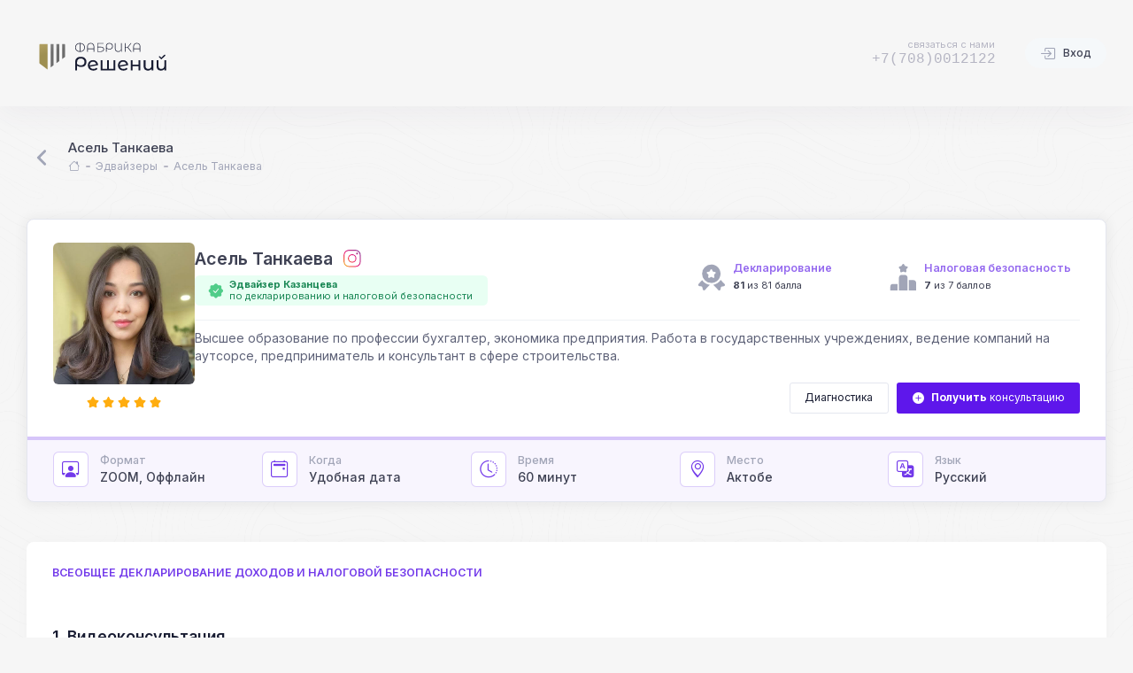

--- FILE ---
content_type: text/html; charset=UTF-8
request_url: https://onask.org/adviser/tankaeva/
body_size: 22140
content:
<!doctype html>
<!-- (c) Pavel Rozinkin | https://dwc.kz/ -->
<html xml:lang="ru" lang="ru" prefix="og: https://ogp.me/ns#">
	<head>
        <meta charset="UTF-8" />

        <meta property="og:locale" content="ru_KZ" />
        <meta property="og:title" content="Асель Танкаева — эдвайзер Казанцева по декларированию" />
        <meta property="og:site_name" content="Фабрика Решений" />
        <meta property="og:url" content="https://onask.org" />
        <meta property="og:type" content="website" />
        <meta property="og:keywords" content="Бухгалтерский учёт, Финансы, Инвестиции, Бизнес" />
        <meta property="og:description" content="Высшее образование по профессии бухгалтер, экономика предприятия. Работа в государственных учреждениях, ведение компаний на аутсорсе, предприниматель и консультант в сфере строительства." />
        <meta property="og:image" content="/upload/iblock/df9/0t7x99muy2ldwuyjgj9s5hg8txcfb4tf.jpeg" />
        <meta property="og:image:type" content="image/png" />
        <meta property="og:image:width" content="275" />
        <meta property="og:image:height" content="275" />

        <meta name="theme-color" media="(prefers-color-scheme: light)" content="light">
        <meta name="viewport" content="width=device-width, initial-scale=1, viewport-fit=cover, maximum-scale=1, user-scalable=0">
        <title>Асель Танкаева</title>

        <meta name="author" content="Pavel Rozinkin, https://dwc.kz">

        <!--begin:PWA -->
        <link rel="manifest" href="/manifest.json">

        <meta name="theme-color" content="#5E17EB">

        <!-- Add to homescreen for Chrome on Android. Fallback for manifest.json -->
        <meta name="mobile-web-app-capable" content="yes">
        <meta name="application-name" lang="ru" content="Фабрика Решений">
        <meta name="application-name" lang="en" content="Solution Factory">

        <!-- Add to homescreen for Safari on iOS -->
        <meta name="apple-touch-fullscreen" content="yes">
        <meta name="apple-mobile-web-app-capable" content="yes">
        <meta name="apple-mobile-web-app-status-bar-style" content="default">
        <meta name="apple-mobile-web-app-title" content="Фабрика решений">
        <meta name="apple-mobile-web-app-status-bar-style" content="black">

        <link rel="apple-touch-startup-image" href="[data-uri]">

        <!-- Homescreen icons -->
        <link rel="shortcut icon" href="/favicon.ico">
        <link rel="icon" type="image/png" sizes="32x32" href="/images/ico/32x32.png">
        <link rel="icon" type="image/png" sizes="16x16" href="/images/ico/16x16.png">
        <link rel="apple-touch-icon" sizes="180x180" href="/images/ico/apple-touch-icon.png">
        <link rel="mask-icon" href="/images/ico/factory/safari-pinned-tab.svg" color="#ffffff">
        <meta name="msapplication-TileColor" content="#5E17EB">

        <!-- Performance tip: hint to the browser to start the handshake for the fonts site -->
        <link rel="preconnect" href="https://fonts.googleapis.com">
        <link rel="preconnect" href="https://fonts.gstatic.com/" crossorigin>

        <!--
        <link rel="apple-touch-startup-image" href="data:," media="(device-width: 375px) and (device-height: 812px) and (-webkit-device-pixel-ratio: 3)" />
        -->

        <meta http-equiv="Content-Type" content="text/html; charset=UTF-8" />
<meta name="robots" content="index, follow" />
<meta name="keywords" content="Бухгалтерский учёт, Финансы, Инвестиции, Бизнес" />
<meta name="description" content="Высшее образование по профессии бухгалтер, экономика предприятия. Работа в государственных учреждениях, ведение компаний на аутсорсе, предприниматель и консультант в сфере строительства." />
<script type="text/javascript" data-skip-moving="true">(function(w, d, n) {var cl = "bx-core";var ht = d.documentElement;var htc = ht ? ht.className : undefined;if (htc === undefined || htc.indexOf(cl) !== -1){return;}var ua = n.userAgent;if (/(iPad;)|(iPhone;)/i.test(ua)){cl += " bx-ios";}else if (/Windows/i.test(ua)){cl += ' bx-win';}else if (/Macintosh/i.test(ua)){cl += " bx-mac";}else if (/Linux/i.test(ua) && !/Android/i.test(ua)){cl += " bx-linux";}else if (/Android/i.test(ua)){cl += " bx-android";}cl += (/(ipad|iphone|android|mobile|touch)/i.test(ua) ? " bx-touch" : " bx-no-touch");cl += w.devicePixelRatio && w.devicePixelRatio >= 2? " bx-retina": " bx-no-retina";var ieVersion = -1;if (/AppleWebKit/.test(ua)){cl += " bx-chrome";}else if (/Opera/.test(ua)){cl += " bx-opera";}else if (/Firefox/.test(ua)){cl += " bx-firefox";}ht.className = htc ? htc + " " + cl : cl;})(window, document, navigator);</script>


<link href="https://cdn.jsdelivr.net/npm/bootstrap-icons@1.8.3/font/bootstrap-icons.css" type="text/css"  rel="stylesheet" />
<link href="/bitrix/cache/css/s2/onask/page_239cdf1f7c9e2e3a642b11b1d07e31be/page_239cdf1f7c9e2e3a642b11b1d07e31be_v1.css?17210452831271" type="text/css"  rel="stylesheet" />
<link href="/bitrix/cache/css/s2/onask/template_5522ac1868bbb741e2a052e12c858ca6/template_5522ac1868bbb741e2a052e12c858ca6_v1.css?17210444571831501" type="text/css"  data-template-style="true" rel="stylesheet" />







<link rel="stylesheet" href="https://fonts.googleapis.com/css2?family=Montserrat+Alternates:wght@300;500&display=swap" />
<link rel="stylesheet" href="https://fonts.googleapis.com/css?family=Inter:200,300,400,450,500,600,700&display=swap" />

<!--'start_frame_cache_TVwM3R'--><!-- Bitrix24.LiveChat external config -->
<!-- /Bitrix24.LiveChat external config -->
<!--'end_frame_cache_TVwM3R'-->



        <!-- Google Tag Manager -->
                <!-- End Google Tag Manager -->
	</head>
	<body class="app-default" id="fh_app_body">
        <!-- Google Tag Manager (noscript) -->
        <noscript><iframe src="https://www.googletagmanager.com/ns.html?id=GTM-KD6FX68" height="0" width="0" style="display:none;visibility:hidden"></iframe></noscript>
        <!-- End Google Tag Manager (noscript) -->
        
        <!--begin::App-->
        <div class="d-flex flex-column flex-root app-root" id="fh_app_root">
            <!--begin::Page-->
			<div class="app-page flex-column flex-column-fluid" id="fh_app_page">
				<!--begin::Header-->
				<header class="app-header" data-fh-sticky="true" data-fh-sticky-activate="true" data-fh-sticky-name="app-header-sticky" data-fh-sticky-animation="false" data-fh-sticky-offset="{default: '150px', lg: '225px'}" id="fh_app_header">
					<!--begin::Header container-->
					<div class="app-container container-xxl d-flex align-items-stretch justify-content-between" id="fh_app_header_container">
                        <!--begin::Logo wrapper-->
                        <div class="d-flex align-items-center flex-grow-1 flex-lg-grow-0 w-lg-225px me-5">
                            <!--begin::Logo wrapper-->
                            <div class="d-flex align-items-center">
                                <!--begin::Logo image-->
                                <svg viewBox="0 0 156 53" fill="none" xmlns="http://www.w3.org/2000/svg" class="app-sidebar-logo-default h-45px h-lg-55px">
    <g class="brand-text">
        <path d="M22.944 16.074H14.65C14.291 16.074 14 16.365 14 16.724V36.7144C14 37.0289 14.148 37.3251 14.3994 37.514L22.943 43.931V16.074H22.944Z" fill="url(#lGradient-g)" class="lis"/>
        <path d="M38.6613 32.474L41.4482 30.4435C41.7065 30.2553 41.8593 29.9549 41.8593 29.6353V16.723C41.8593 16.364 41.5683 16.073 41.2093 16.073H38.6623V32.473L38.6613 32.474ZM35.5313 34.756V16.074H32.4013V37.037L35.5313 34.756ZM26.1973 16.074H29.4493V39.19L27.6743 40.484L26.1973 41.56V16.074Z" fill="url(#lGradient-s)"  class="lie"/>
        <path d="M58.1698 15C59.1928 15 60.1077 15.208 60.9137 15.625C61.7287 16.041 62.3638 16.616 62.8158 17.35C63.2688 18.083 63.4958 18.907 63.4958 19.821C63.4958 20.736 63.2688 21.56 62.8158 22.293C62.3628 23.027 61.7287 23.602 60.9137 24.018C60.1077 24.435 59.1938 24.643 58.1698 24.643C57.1468 24.643 56.2268 24.435 55.4118 24.018C54.6352 23.6284 53.9817 23.0313 53.5238 22.293C53.0708 21.56 52.8438 20.736 52.8438 19.821C52.8438 18.907 53.0708 18.083 53.5238 17.35C53.9817 16.6117 54.6352 16.0146 55.4118 15.625C56.2268 15.208 57.1458 15 58.1698 15ZM58.4958 23.99C59.3378 23.946 60.0858 23.737 60.7378 23.366C61.3673 23.0166 61.8923 22.5058 62.2588 21.886C62.6238 21.2597 62.8115 20.5459 62.8018 19.821C62.8018 19.061 62.6218 18.373 62.2588 17.757C61.892 17.1371 61.3667 16.6262 60.7368 16.277C60.0848 15.905 59.3378 15.697 58.4958 15.652V23.991V23.99ZM53.5378 19.821C53.5277 20.5419 53.7129 21.2521 54.0738 21.8762C54.4348 22.5004 54.9579 23.0152 55.5878 23.366C56.2408 23.737 56.9878 23.946 57.8298 23.991V15.65C56.9878 15.696 56.2398 15.904 55.5888 16.276C54.9587 16.6267 54.4354 17.1415 54.0743 17.7656C53.7132 18.3897 53.5278 19.1 53.5378 19.821ZM69.7747 15C70.9787 15 71.9248 15.353 72.6138 16.06C73.3018 16.766 73.6458 17.789 73.6458 19.129V24.575H72.9538V21.64H66.5958V24.574H65.9028V19.129C65.9028 17.789 66.2468 16.766 66.9358 16.059C67.6328 15.353 68.5787 15 69.7747 15ZM72.9538 21.017V19.06C72.9538 17.937 72.6728 17.086 72.1108 16.507C71.5588 15.927 70.7807 15.637 69.7747 15.637C68.7697 15.637 67.9858 15.927 67.4248 16.507C66.8718 17.086 66.5958 17.937 66.5958 19.06V21.016H72.9538V21.017ZM76.9308 15.068H83.7098V15.679H77.6228V19.102H80.8428C81.9568 19.102 82.8028 19.328 83.3828 19.781C83.9628 20.233 84.2528 20.899 84.2528 21.777C84.2528 22.683 83.9448 23.375 83.3288 23.855C82.7128 24.335 81.8208 24.575 80.6528 24.575H76.9308V15.068ZM80.6658 23.991C81.6168 23.991 82.3367 23.81 82.8257 23.448C83.3157 23.076 83.5597 22.528 83.5597 21.804C83.5597 20.383 82.5958 19.672 80.6658 19.672H77.6228V23.991H80.6658ZM90.0788 15C91.2558 15 92.1798 15.317 92.8498 15.95C93.5298 16.585 93.8698 17.45 93.8698 18.545C93.8698 19.613 93.5518 20.455 92.9178 21.071C92.2838 21.678 91.4097 21.981 90.2957 21.981C89.1307 21.9913 87.9962 21.6083 87.0757 20.894V24.574H86.3838V18.668C86.3838 17.509 86.7048 16.608 87.3478 15.965C88.0008 15.321 88.9108 15 90.0788 15ZM90.2147 21.383C91.1387 21.383 91.8588 21.134 92.3748 20.636C92.8998 20.138 93.1628 19.441 93.1628 18.545C93.1628 17.639 92.8858 16.933 92.3338 16.426C91.7908 15.91 91.0438 15.652 90.0928 15.652C89.1418 15.652 88.3987 15.914 87.8647 16.44C87.3387 16.965 87.0767 17.703 87.0767 18.653V20.175C87.9277 20.98 88.9737 21.383 90.2147 21.383ZM103.598 15.068V24.575H102.918V22.755C102.62 23.38 102.194 23.851 101.642 24.167C101.089 24.484 100.428 24.643 99.6577 24.643C98.5257 24.643 97.6378 24.308 96.9958 23.638C96.3528 22.968 96.0308 22.008 96.0308 20.758V15.068H96.7238V20.73C96.7238 21.799 96.9868 22.614 97.5118 23.175C98.0458 23.727 98.7978 24.004 99.7668 24.004C100.763 24.004 101.533 23.709 102.077 23.121C102.629 22.532 102.905 21.654 102.905 20.486V15.066H103.598V15.068ZM109.941 20.066H107.659V24.575H106.966V15.068H107.659V19.44H109.955L113.365 15.067H114.139L110.498 19.698L114.383 24.574H113.568L109.941 20.064V20.066ZM119.948 15C121.153 15 122.099 15.353 122.788 16.06C123.476 16.766 123.82 17.789 123.82 19.129V24.575H123.127V21.64H116.769V24.574H116.077V19.129C116.077 17.789 116.421 16.766 117.109 16.059C117.806 15.353 118.753 15 119.948 15ZM123.127 21.017V19.06C123.127 17.937 122.846 17.086 122.285 16.507C121.732 15.927 120.954 15.637 119.948 15.637C118.943 15.637 118.16 15.927 117.598 16.507C117.046 17.086 116.769 17.937 116.769 19.06V21.016H123.127V21.017Z" fill="currentColor"/>
        <path d="M146.368 30.6641L145.237 29.5401C145.097 29.4047 144.91 29.3291 144.715 29.3291C144.521 29.3291 144.334 29.4047 144.194 29.5401C144.133 29.5997 144.084 29.6711 144.05 29.7499C144.017 29.8287 144 29.9135 144 29.9991C144 30.0847 144.017 30.1694 144.05 30.2482C144.084 30.3271 144.133 30.3984 144.194 30.4581L146.289 32.5411C146.394 32.6427 146.535 32.6996 146.681 32.6996C146.827 32.6996 146.968 32.6427 147.073 32.5411L150.806 28.8291C150.867 28.7694 150.916 28.6981 150.95 28.6192C150.983 28.5404 151 28.4557 151 28.3701C151 28.2845 150.983 28.1997 150.95 28.1209C150.916 28.0421 150.867 27.9707 150.806 27.9111C150.666 27.7757 150.479 27.7001 150.285 27.7001C150.09 27.7001 149.903 27.7757 149.763 27.9111L146.995 30.6641C146.911 30.7456 146.799 30.7912 146.682 30.7912C146.564 30.7912 146.452 30.7456 146.368 30.6641Z" fill="currentColor"/>
        <path d="M58.9463 30C60.8843 30 62.4003 30.499 63.4963 31.496C64.5903 32.493 65.1383 33.869 65.1383 35.625C65.1383 37.325 64.6323 38.659 63.6213 39.628C62.6113 40.583 61.2213 41.06 59.4513 41.06C58.6975 41.0624 57.9467 40.9632 57.2193 40.765C56.5043 40.569 55.7523 40.253 54.9663 39.817V44.874H52.9023V35.92C52.9023 34.038 53.4293 32.584 54.4823 31.559C55.5353 30.519 57.0223 30 58.9463 30ZM59.0943 39.354C60.3153 39.354 61.2773 39.031 61.9793 38.384C62.6813 37.724 63.0323 36.819 63.0323 35.667C63.0323 34.487 62.6743 33.567 61.9583 32.907C61.2423 32.233 60.2593 31.897 59.0103 31.897C57.7323 31.897 56.7353 32.247 56.0203 32.949C55.3173 33.638 54.9663 34.621 54.9663 35.899V37.879C55.5361 38.3534 56.1846 38.7243 56.8823 38.975C57.5853 39.227 58.3223 39.354 59.0943 39.354ZM72.7633 43.23C74.0973 43.23 75.1703 42.78 75.9853 41.882L77.0803 43.188C76.5776 43.7865 75.9335 44.2502 75.2063 44.537C74.4613 44.846 73.6263 45 72.7003 45C71.5203 45 70.4743 44.761 69.5623 44.284C68.675 43.8166 67.9377 43.1081 67.4353 42.24C66.9433 41.37 66.6983 40.386 66.6983 39.29C66.6983 38.21 66.9363 37.233 67.4143 36.362C67.8813 35.5161 68.5736 34.8161 69.4143 34.34C70.2713 33.848 71.2323 33.602 72.2993 33.602C73.3103 33.602 74.2293 33.834 75.0593 34.298C75.8828 34.7428 76.5675 35.4062 77.0383 36.215C77.5293 37.044 77.7823 37.999 77.7963 39.08L68.9303 40.808C69.2103 41.58 69.6813 42.177 70.3403 42.598C71.0153 43.02 71.8223 43.23 72.7633 43.23ZM72.2993 35.309C71.5973 35.309 70.9663 35.471 70.4043 35.794C69.8573 36.117 69.4283 36.573 69.1193 37.163C68.8113 37.739 68.6563 38.413 68.6563 39.185V39.396L75.7963 38.048C75.6333 37.2653 75.2008 36.5647 74.5743 36.068C73.9423 35.562 73.1843 35.309 72.2993 35.309ZM96.5663 33.708V44.874H80.6663V33.708H82.6883V43.104H87.6163V33.708H89.6383V43.104H94.5443V33.708H96.5663ZM105.483 43.23C106.816 43.23 107.89 42.78 108.705 41.882L109.8 43.188C109.297 43.7866 108.653 44.2503 107.925 44.537C107.181 44.846 106.345 45 105.419 45C104.24 45 103.194 44.761 102.281 44.284C101.394 43.8165 100.657 43.1079 100.155 42.24C99.6633 41.37 99.4183 40.386 99.4183 39.29C99.4183 38.21 99.6563 37.233 100.133 36.362C100.601 35.5159 101.293 34.816 102.134 34.34C102.99 33.848 103.952 33.602 105.019 33.602C106.03 33.602 106.949 33.834 107.778 34.298C108.602 34.7427 109.287 35.406 109.758 36.215C110.248 37.044 110.502 37.999 110.516 39.08L101.65 40.808C101.93 41.58 102.4 42.177 103.06 42.598C103.735 43.02 104.543 43.23 105.483 43.23ZM105.019 35.309C104.317 35.309 103.685 35.471 103.124 35.794C102.576 36.117 102.148 36.573 101.839 37.163C101.53 37.739 101.376 38.413 101.376 39.185V39.396L108.515 38.048C108.353 37.2654 107.921 36.5648 107.294 36.068C106.662 35.562 105.904 35.309 105.019 35.309ZM113.386 33.708H115.408V38.448H121.768V33.708H123.789V44.874H121.768V40.197H115.408V44.874H113.386V33.708ZM137.892 33.708V44.874H135.954V43.23C135.547 43.792 135.014 44.227 134.354 44.536C133.675 44.8495 132.934 45.008 132.185 45C130.697 45 129.524 44.593 128.668 43.778C127.812 42.949 127.383 41.735 127.383 40.133V33.708H129.405V39.902C129.405 40.983 129.665 41.805 130.184 42.367C130.704 42.914 131.448 43.188 132.416 43.188C133.483 43.188 134.326 42.865 134.944 42.219C135.561 41.573 135.87 40.66 135.87 39.48V33.708H137.892ZM152 33.708V44.874H150.062V43.23C149.655 43.792 149.122 44.227 148.462 44.536C147.783 44.8495 147.042 45.008 146.293 45C144.805 45 143.632 44.593 142.776 43.778C141.92 42.949 141.491 41.735 141.491 40.133V33.708H143.513V39.902C143.513 40.983 143.773 41.805 144.292 42.367C144.812 42.914 145.556 43.188 146.524 43.188C147.591 43.188 148.434 42.865 149.052 42.219C149.669 41.573 149.978 40.66 149.978 39.48V33.708H152Z" fill="currentColor"/>
    </g>
        <defs>
        <linearGradient id="lGradient-g" x1="8.5" x2="2.68548e-06" y1="31" y2="3" gradientUnits="userSpaceOnUse">
            <stop stop-color="#9e8f51"/>
            <stop offset="1" stop-color="#ccb678"/>
        </linearGradient>
        <linearGradient id="lGradient-s" x1="8.5" x2="1.96394e-06" y1="31" y2="3" gradientUnits="userSpaceOnUse">
            <stop stop-color="#6c6c6c"/>
            <stop offset="1" stop-color="#a7a7a7"/>
        </linearGradient>
    </defs>
</svg>

                                <!--end::Logo image-->
                            </div>
                            <!--end::Logo wrapper-->
                        </div>
                        <!--end::Logo wrapper-->
                        <!--begin::Header wrapper-->
						<div class="app-header-wrapper d-flex align-items-stretch justify-content-between flex-lg-grow-1" id="fh_app_header_wrapper">
                            <!--begin::Menu wrapper-->
							<div class="app-header-menu app-header-mobile-drawer align-items-start align-items-lg-center w-100" data-fh-drawer="true" data-fh-drawer-name="app-header-menu" data-fh-drawer-activate="{default: true, lg: false}" data-fh-drawer-overlay="true" data-fh-drawer-width="300px" data-fh-drawer-direction="end" data-fh-drawer-toggle="#fh_app_header_menu_toggle" data-fh-swapper="true" data-fh-swapper-mode="{default: 'append', lg: 'prepend'}" data-fh-swapper-parent="{default: '#fh_app_body', lg: '#fh_app_header_wrapper'}" id="fh_app_header_menu">
								<!--begin::Menu-->
                                								<!--end::Menu-->
							</div>
							<!--end::Menu wrapper-->
							<!--begin::Navbar-->
							<div class="app-navbar flex-shrink-0" id="fh_app_navbar">

                                <!--begin::Contact-->
                                <div class="app-navbar-item"
                                     data-fh-swapper="true"
                                     data-fh-swapper-mode="{default:'append',lg:'prepend'}"
                                     data-fh-swapper-parent="{default:'#fh_header_menu',lg:'#fh_app_navbar'}">
                                    <div class="separator my-10"></div>
                                    <div class="d-flex align-items-center text-end mx-7">
                                        <div class="symbol symbol-30px symbol-circle ms-3 order-2 d-none">
                                            <span class="symbol-label bg-transparent">
                                                <i class="bi bi-whatsapp text-success fs-2x"></i>
                                            </span>
                                        </div>
                                        <div class="w-100 m-0 lh-1">
                                            <span class="d-block mb-1 fs-8 fw-normal text-gray-400 text-end" style="padding-right:.15rem!important">связаться с нами</span>
                                            <a href="tel:77080012122" class="fs-4 fw-semibold font-monospace text-gray-400 text-hover-primary">+7(708)0012122</a>
                                        </div>
                                    </div>
                                </div>
                                <!--end::Contact-->

                                <div class="app-navbar-item ms-1 ms-lg-3" id="bx_basketFKauiI" >
<!--'start_frame_cache_bx_basketFKauiI'-->                    <a href="/auth/?login=yes&backurl=%2Fadviser%2Ftankaeva%2F" class="btn btn-sm btn-bg-light rounded-pill btn-text-gray-800">
            <i class="bi bi-box-arrow-in-right fs-3"></i>
            Вход        </a>
            
<!--'end_frame_cache_bx_basketFKauiI'--></div>
                                <!--begin::Header menu mobile toggle-->
                                <div class="app-navbar-item d-lg-none ms-2 me-n4" title="Открыть навигацию">
                                    <div class="btn btn-icon btn-navi" id="fh_app_header_menu_toggle">
                                        <!--begin::Svg Icon-->
                                        <span class="svg-icon svg-icon-2">
											<svg width="24" height="24" viewBox="0 0 24 24" fill="none" xmlns="http://www.w3.org/2000/svg">
                                                <rect x="6" y="2" width="12" height="6" rx="3" fill="currentColor"/>
                                                <rect opacity="0.75" x="6" y="10" width="12" height="6" rx="3" fill="currentColor"/>
                                                <rect opacity="0.75" x="6" y="18" width="12" height="6" rx="3" fill="currentColor"/>
                                            </svg>
										</span>
                                        <!--end::Svg Icon-->
                                    </div>
                                </div>
                                <!--end::Header menu mobile toggle-->
							</div>
							<!--end::Navbar-->
						</div>
						<!--end::Header wrapper-->
					</div>
					<!--end::Header container-->
				</header>
				<!--end::Header-->
				<!--begin::Wrapper-->
				<div class="app-wrapper flex-column flex-row-fluid" id="fh_app_wrapper">
					<!--begin::Main-->
					<main class="app-main flex-column flex-row-fluid" id="fh_app_main">
						<!--begin::Content wrapper-->
						<div class="d-flex flex-column flex-column-fluid">
                                    <!--begin::Toolbar-->
    <div id="fh_app_toolbar" class="app-toolbar py-3 py-lg-6 mt-6">
        <!--begin::Toolbar container-->
        <div id="fh_app_toolbar_container" class="app-container app-container-fit-mobile container-xxl d-flex flex-stack">
            <div class="d-flex align-items-center flex-nowrap">
                <div class="d-flex align-items-center me-4">
                    <a class="btn btn-sm btn-icon btn-active-icon-dark" href="javascript: if(document.referrer != 0) { history.back(); } else { location.href = '/index.php'; }">
                        <span class="svg-icon svg-icon-muted svg-icon-2hx">
                            <svg width="24" height="24" viewBox="0 0 24 24" fill="none" xmlns="http://www.w3.org/2000/svg">
                                <path d="M11.2657 11.4343L15.45 7.25C15.8642 6.83579 15.8642 6.16421 15.45 5.75C15.0358 5.33579 14.3642 5.33579 13.95 5.75L8.40712 11.2929C8.01659 11.6834 8.01659 12.3166 8.40712 12.7071L13.95 18.25C14.3642 18.6642 15.0358 18.6642 15.45 18.25C15.8642 17.8358 15.8642 17.1642 15.45 16.75L11.2657 12.5657C10.9533 12.2533 10.9533 11.7467 11.2657 11.4343Z" fill="currentColor"/>
                            </svg>
                        </span>
                    </a>
                </div>
                <!--begin::Page title-->
                <div class="page-title d-flex flex-column flex-grow-1 justify-content-center flex-wrap me-3">
                    <h3 class="page-heading d-flex text-gray-800 fw-semibold fs-5 flex-column justify-content-center my-0">Асель Танкаева</h3>
                    <ul class="breadcrumb breadcrumb-separatorless overflow-x-hidden fw-normal fs-7 my-0 pt-1" itemscope itemtype="http://schema.org/BreadcrumbList"><li class="breadcrumb-item d-none d-md-flex text-muted"><a href="/" class="text-muted text-hover-primary" title="Главная" itemprop="item"><i class="bi bi-house"></i></a></li><li class="breadcrumb-item d-none d-md-flex"><span class="bullet bg-gray-400 w-5px h-2px"></span></li><li class="breadcrumb-item text-muted" id="bx_breadcrumb_0" itemprop="itemListElement" itemscope itemtype="http://schema.org/ListItem">
            <a href="/adviser/" class="text-muted text-hover-primary" title="Эдвайзеры" itemprop="item">Эдвайзеры</a>
            <li class="breadcrumb-item">
                <span class="bullet bg-gray-400 w-5px h-2px"></span>
            </li>
            <meta itemprop="position" content="1" />
        </li><li class="breadcrumb-item text-muted" aria-current="page">Асель Танкаева</li></ul>                </div>
                <!--end::Page title-->
            </div>
            
        </div>
        <!--end::Toolbar container if( document.referrer != "") history.back();-->
    </div>
    <!--end::Toolbar-->
							<!--begin::Content-->
							<div id="fh_app_content" class="app-content flex-column-fluid">

<!--begin::Content container-->
<div id="fh_app_content_container" class="app-container app-container-fit-mobile container-xxl">
    <div class="">
                <div class="card card-bordered border-secondary shadow-sm" id="bx_610667105_110">
                <div class="card-body">
                    <!--begin::Details-->
                    <div class="d-flex flex-column flex-md-row gap-8">
                        <!--begin: Pic-->
                        <div class="d-flex flex-column flex-row-auto flex-center justify-content-start">
                                                                                            <div class="symbol symbol-100px symbol-lg-160px">
                                    <img src="/upload/iblock/df9/0t7x99muy2ldwuyjgj9s5hg8txcfb4tf.jpeg" alt="" title="" class="" />
                                </div>
                            
                                                            <div class="rating mt-3" id="rating">
                                                                            <!--begin::Star 1-->
                                        <div class="rating-label checked">
                                            <span class="svg-icon svg-icon-3">
                                            <svg width="24" height="24" viewBox="0 0 24 24" fill="none" xmlns="http://www.w3.org/2000/svg">
                                                <path d="M11.1359 4.48359C11.5216 3.82132 12.4784 3.82132 12.8641 4.48359L15.011 8.16962C15.1523 8.41222 15.3891 8.58425 15.6635 8.64367L19.8326 9.54646C20.5816 9.70867 20.8773 10.6186 20.3666 11.1901L17.5244 14.371C17.3374 14.5803 17.2469 14.8587 17.2752 15.138L17.7049 19.382C17.7821 20.1445 17.0081 20.7069 16.3067 20.3978L12.4032 18.6777C12.1463 18.5645 11.8537 18.5645 11.5968 18.6777L7.69326 20.3978C6.99192 20.7069 6.21789 20.1445 6.2951 19.382L6.7248 15.138C6.75308 14.8587 6.66264 14.5803 6.47558 14.371L3.63339 11.1901C3.12273 10.6186 3.41838 9.70867 4.16744 9.54646L8.3365 8.64367C8.61089 8.58425 8.84767 8.41222 8.98897 8.16962L11.1359 4.48359Z" fill="currentColor"></path>
                                                                                            </svg>
                                            </span>
                                        </div>
                                        <!--end::Star 1-->
                                                                            <!--begin::Star 2-->
                                        <div class="rating-label checked">
                                            <span class="svg-icon svg-icon-3">
                                            <svg width="24" height="24" viewBox="0 0 24 24" fill="none" xmlns="http://www.w3.org/2000/svg">
                                                <path d="M11.1359 4.48359C11.5216 3.82132 12.4784 3.82132 12.8641 4.48359L15.011 8.16962C15.1523 8.41222 15.3891 8.58425 15.6635 8.64367L19.8326 9.54646C20.5816 9.70867 20.8773 10.6186 20.3666 11.1901L17.5244 14.371C17.3374 14.5803 17.2469 14.8587 17.2752 15.138L17.7049 19.382C17.7821 20.1445 17.0081 20.7069 16.3067 20.3978L12.4032 18.6777C12.1463 18.5645 11.8537 18.5645 11.5968 18.6777L7.69326 20.3978C6.99192 20.7069 6.21789 20.1445 6.2951 19.382L6.7248 15.138C6.75308 14.8587 6.66264 14.5803 6.47558 14.371L3.63339 11.1901C3.12273 10.6186 3.41838 9.70867 4.16744 9.54646L8.3365 8.64367C8.61089 8.58425 8.84767 8.41222 8.98897 8.16962L11.1359 4.48359Z" fill="currentColor"></path>
                                                                                            </svg>
                                            </span>
                                        </div>
                                        <!--end::Star 2-->
                                                                            <!--begin::Star 3-->
                                        <div class="rating-label checked">
                                            <span class="svg-icon svg-icon-3">
                                            <svg width="24" height="24" viewBox="0 0 24 24" fill="none" xmlns="http://www.w3.org/2000/svg">
                                                <path d="M11.1359 4.48359C11.5216 3.82132 12.4784 3.82132 12.8641 4.48359L15.011 8.16962C15.1523 8.41222 15.3891 8.58425 15.6635 8.64367L19.8326 9.54646C20.5816 9.70867 20.8773 10.6186 20.3666 11.1901L17.5244 14.371C17.3374 14.5803 17.2469 14.8587 17.2752 15.138L17.7049 19.382C17.7821 20.1445 17.0081 20.7069 16.3067 20.3978L12.4032 18.6777C12.1463 18.5645 11.8537 18.5645 11.5968 18.6777L7.69326 20.3978C6.99192 20.7069 6.21789 20.1445 6.2951 19.382L6.7248 15.138C6.75308 14.8587 6.66264 14.5803 6.47558 14.371L3.63339 11.1901C3.12273 10.6186 3.41838 9.70867 4.16744 9.54646L8.3365 8.64367C8.61089 8.58425 8.84767 8.41222 8.98897 8.16962L11.1359 4.48359Z" fill="currentColor"></path>
                                                                                            </svg>
                                            </span>
                                        </div>
                                        <!--end::Star 3-->
                                                                            <!--begin::Star 4-->
                                        <div class="rating-label checked">
                                            <span class="svg-icon svg-icon-3">
                                            <svg width="24" height="24" viewBox="0 0 24 24" fill="none" xmlns="http://www.w3.org/2000/svg">
                                                <path d="M11.1359 4.48359C11.5216 3.82132 12.4784 3.82132 12.8641 4.48359L15.011 8.16962C15.1523 8.41222 15.3891 8.58425 15.6635 8.64367L19.8326 9.54646C20.5816 9.70867 20.8773 10.6186 20.3666 11.1901L17.5244 14.371C17.3374 14.5803 17.2469 14.8587 17.2752 15.138L17.7049 19.382C17.7821 20.1445 17.0081 20.7069 16.3067 20.3978L12.4032 18.6777C12.1463 18.5645 11.8537 18.5645 11.5968 18.6777L7.69326 20.3978C6.99192 20.7069 6.21789 20.1445 6.2951 19.382L6.7248 15.138C6.75308 14.8587 6.66264 14.5803 6.47558 14.371L3.63339 11.1901C3.12273 10.6186 3.41838 9.70867 4.16744 9.54646L8.3365 8.64367C8.61089 8.58425 8.84767 8.41222 8.98897 8.16962L11.1359 4.48359Z" fill="currentColor"></path>
                                                                                            </svg>
                                            </span>
                                        </div>
                                        <!--end::Star 4-->
                                                                            <!--begin::Star 5-->
                                        <div class="rating-label checked">
                                            <span class="svg-icon svg-icon-3">
                                            <svg width="24" height="24" viewBox="0 0 24 24" fill="none" xmlns="http://www.w3.org/2000/svg">
                                                <path d="M11.1359 4.48359C11.5216 3.82132 12.4784 3.82132 12.8641 4.48359L15.011 8.16962C15.1523 8.41222 15.3891 8.58425 15.6635 8.64367L19.8326 9.54646C20.5816 9.70867 20.8773 10.6186 20.3666 11.1901L17.5244 14.371C17.3374 14.5803 17.2469 14.8587 17.2752 15.138L17.7049 19.382C17.7821 20.1445 17.0081 20.7069 16.3067 20.3978L12.4032 18.6777C12.1463 18.5645 11.8537 18.5645 11.5968 18.6777L7.69326 20.3978C6.99192 20.7069 6.21789 20.1445 6.2951 19.382L6.7248 15.138C6.75308 14.8587 6.66264 14.5803 6.47558 14.371L3.63339 11.1901C3.12273 10.6186 3.41838 9.70867 4.16744 9.54646L8.3365 8.64367C8.61089 8.58425 8.84767 8.41222 8.98897 8.16962L11.1359 4.48359Z" fill="currentColor"></path>
                                                                                            </svg>
                                            </span>
                                        </div>
                                        <!--end::Star 5-->
                                                                    </div>
                                                    </div>
                        <!--end::Pic-->
                        <!--begin::Info-->
                        <div class="d-flex flex-column flex-row-fluid">
                            <div class="card-header p-0 pb-3">
                                <!--begin::Title-->
                                <div class="card-title d-flex flex-column justify-content-center justify-content-sm-start">
                                    <div class="d-flex align-items-center">
                                        <!--begin::Name-->
                                        <h1 class="card-label ps-6 ps-sm-0 text-gray-800 text-hover-dark fs-2 fw-bold">
                                            Асель Танкаева                                        </h1>
                                        <!--end::Name-->
                                                                                <a href="https://www.instagram.com/tankayeva_adviser/" class="btn btn-sm p-0" target="_blank" rel="nofollow">
                                            <!--begin::Svg Icon-->
                                            <svg width="24" height="24" viewBox="0 0 24 24" fill="none" xmlns="http://www.w3.org/2000/svg"><path d="M17.029 24H6.97A6.971 6.971 0 0 1 0 17.029V6.97A6.971 6.971 0 0 1 6.971 0H17.03A6.971 6.971 0 0 1 24 6.971V17.03A6.971 6.971 0 0 1 17.029 24z" fill="#fff"/><mask id="a" style="mask-type:luminance" maskUnits="userSpaceOnUse" x="2" y="1" width="20" height="21"><path d="M8.066 3.46a4.566 4.566 0 0 0-4.56 4.561v7.645a4.566 4.566 0 0 0 4.56 4.56h7.645a4.566 4.566 0 0 0 4.56-4.56V8.02a4.566 4.566 0 0 0-4.56-4.56H8.066zm7.645 18.243H8.066a6.044 6.044 0 0 1-6.037-6.037V8.02a6.044 6.044 0 0 1 6.037-6.037h7.645a6.044 6.044 0 0 1 6.037 6.037v7.645a6.044 6.044 0 0 1-6.037 6.037z" fill="#fff"/></mask><g mask="url(#a)"><path d="M8.066 3.46a4.566 4.566 0 0 0-4.56 4.561v7.645a4.566 4.566 0 0 0 4.56 4.56h7.645a4.566 4.566 0 0 0 4.56-4.56V8.02a4.566 4.566 0 0 0-4.56-4.56H8.066zm7.645 18.243H8.066a6.044 6.044 0 0 1-6.037-6.037V8.02a6.044 6.044 0 0 1 6.037-6.037h7.645a6.044 6.044 0 0 1 6.037 6.037v7.645a6.044 6.044 0 0 1-6.037 6.037z" fill="url(#b)"/></g><mask id="c" style="mask-type:luminance" maskUnits="userSpaceOnUse" x="6" y="6" width="11" height="11"><path d="M11.889 8.367a3.48 3.48 0 0 0-3.476 3.476 3.48 3.48 0 0 0 3.476 3.476 3.48 3.48 0 0 0 3.476-3.476 3.48 3.48 0 0 0-3.476-3.476zm0 8.464A4.994 4.994 0 0 1 6.9 11.843a4.994 4.994 0 0 1 4.988-4.988 4.994 4.994 0 0 1 4.988 4.988 4.994 4.994 0 0 1-4.988 4.988z" fill="#fff"/></mask><g mask="url(#c)"><path d="M11.889 8.367a3.48 3.48 0 0 0-3.476 3.476 3.48 3.48 0 0 0 3.476 3.476 3.48 3.48 0 0 0 3.476-3.476 3.48 3.48 0 0 0-3.476-3.476zm0 8.464A4.994 4.994 0 0 1 6.9 11.843a4.994 4.994 0 0 1 4.988-4.988 4.994 4.994 0 0 1 4.988 4.988 4.994 4.994 0 0 1-4.988 4.988z" fill="url(#d)"/></g><mask id="e" style="mask-type:luminance" maskUnits="userSpaceOnUse" x="16" y="5" width="3" height="3"><path d="M18.718 6.313a1.299 1.299 0 1 1-2.597 0 1.299 1.299 0 0 1 2.597 0z" fill="#fff"/></mask><g mask="url(#e)"><path d="M18.718 6.313a1.299 1.299 0 1 1-2.597 0 1.299 1.299 0 0 1 2.597 0z" fill="url(#f)"/></g><defs><radialGradient id="b" cx="0" cy="0" r="1" gradientUnits="userSpaceOnUse" gradientTransform="rotate(-38.66 32.308 10.909) scale(36.3738)"><stop stop-color="#ECEF39"/><stop offset=".241" stop-color="#F4713C"/><stop offset=".489" stop-color="#ED2981"/><stop offset="1" stop-color="#3252AC"/></radialGradient><radialGradient id="d" cx="0" cy="0" r="1" gradientUnits="userSpaceOnUse" gradientTransform="rotate(-38.66 32.307 10.909) scale(36.3738)"><stop stop-color="#ECEF39"/><stop offset=".241" stop-color="#F4713C"/><stop offset=".489" stop-color="#ED2981"/><stop offset="1" stop-color="#3252AC"/></radialGradient><radialGradient id="f" cx="0" cy="0" r="1" gradientUnits="userSpaceOnUse" gradientTransform="rotate(-38.66 32.307 10.909) scale(36.3738)"><stop stop-color="#ECEF39"/><stop offset=".241" stop-color="#F4713C"/><stop offset=".489" stop-color="#ED2981"/><stop offset="1" stop-color="#3252AC"/></radialGradient></defs></svg>
                                            <!--end::Svg Icon-->
                                        </a>
                                                                            </div>

                                    <div class="d-flex align-items-center mt-2 text-hover-info" id="my-hint">
                                                                                <span class="badge badge-light-success px-4 pe-5 w-auto">
                                            <span class="svg-icon svg-icon-success svg-icon-2 me-2"><svg width="22" height="23" viewBox="0 0 22 23" fill="none" xmlns="http://www.w3.org/2000/svg">
                                                <path d="M10.0813 3.7242C10.8849 2.16438 13.1151 2.16438 13.9187 3.7242V3.7242C14.4016 4.66147 15.4909 5.1127 16.4951 4.79139V4.79139C18.1663 4.25668 19.7433 5.83365 19.2086 7.50485V7.50485C18.8873 8.50905 19.3385 9.59842 20.2758 10.0813V10.0813C21.8356 10.8849 21.8356 13.1151 20.2758 13.9187V13.9187C19.3385 14.4016 18.8873 15.491 19.2086 16.4951V16.4951C19.7433 18.1663 18.1663 19.7433 16.4951 19.2086V19.2086C15.491 18.8873 14.4016 19.3385 13.9187 20.2758V20.2758C13.1151 21.8356 10.8849 21.8356 10.0813 20.2758V20.2758C9.59842 19.3385 8.50905 18.8873 7.50485 19.2086V19.2086C5.83365 19.7433 4.25668 18.1663 4.79139 16.4951V16.4951C5.1127 15.491 4.66147 14.4016 3.7242 13.9187V13.9187C2.16438 13.1151 2.16438 10.8849 3.7242 10.0813V10.0813C4.66147 9.59842 5.1127 8.50905 4.79139 7.50485V7.50485C4.25668 5.83365 5.83365 4.25668 7.50485 4.79139V4.79139C8.50905 5.1127 9.59842 4.66147 10.0813 3.7242V3.7242Z" fill="currentColor"/>
                                                <path d="M14.8563 9.1903C15.0606 8.94984 15.3771 8.9385 15.6175 9.14289C15.858 9.34728 15.8229 9.66433 15.6185 9.9048L11.863 14.6558C11.6554 14.9001 11.2876 14.9258 11.048 14.7128L8.47656 12.4271C8.24068 12.2174 8.21944 11.8563 8.42911 11.6204C8.63877 11.3845 8.99996 11.3633 9.23583 11.5729L11.3706 13.4705L14.8563 9.1903Z" fill="white"/>
                                            </svg></span>
                                            <span class="lh-sm text-start fw-normal text-green">
                                                <b>Эдвайзер Казанцева</b><br>по декларированию и налоговой безопасности
                                            </span>
                                        </span>
                                                                                <button type="button" class="btn btn-link ms-3 p-0" data-bs-toggle="modal" data-bs-target="#what_is_adviser"
                                                data-hint="Что это означает?"  data-hint-no-icon>
                                            <i class="bi bi-question-circle text-white fs-3"></i>
                                        </button>
                                    </div>

                                                                    </div>
                                <!--end::Title-->

                                <!-- Toolbar-->
                                <div class="card-toolbar">
                                    <div class="d-flex align-items-center flex-wrap d-grid gap-2">
                                        <!--begin::Item-->
                                                                                <span class="p-2 px-3 rounded bg-hover-light text-hover-warning">
                                            <div class="d-flex align-items-center me-5 me-xl-13">
                                                <!--begin::Symbol-->
                                                <span class="svg-icon svg-icon-2tx me-2"><svg xmlns="http://www.w3.org/2000/svg" fill="none" viewBox="0 0 24 24">
                                                    <path d="M11.715 2.464h.012c3.84 0 6.95 3.11 6.95 6.95 0 3.84-3.11 6.949-6.95 6.949a6.948 6.948 0 0 1-6.95-6.895v-.054a6.947 6.947 0 0 1 6.938-6.95zm-3.187 6.68.89.871a.63.63 0 0 1 .188.453c0 .043-.004.082-.008.121v-.003l-.21 1.226a.639.639 0 0 0 .934.672h-.005l1.11-.578a.602.602 0 0 1 .594 0h-.005l1.11.578a.65.65 0 0 0 .3.078.635.635 0 0 0 .621-.754v.004l-.21-1.226a.675.675 0 0 1 .14-.574v.003l.89-.87a.64.64 0 0 0-.348-1.09h-.003l-1.238-.18a.633.633 0 0 1-.48-.348v-.004l-.55-1.117a.64.64 0 0 0-1.15-.004v.004l-.55 1.117a.642.642 0 0 1-.477.352h-.004l-1.238.18a.644.644 0 0 0-.504.624.634.634 0 0 0 .203.465zm-5.762 9.602 1.411.168a1.006 1.006 0 0 1 .852.793v.007l.25 1.391a1.003 1.003 0 0 0 1.362.72.986.986 0 0 0 .325-.22l3.601-3.831a8.505 8.505 0 0 1-5.723-3.512l-.015-.027-2.66 2.82a.998.998 0 0 0 .594 1.687l.003.004zm10.492-1 3.72 3.937a.993.993 0 0 0 .726.317c.468 0 .863-.325.972-.758v-.008l.25-1.39a1 1 0 0 1 .844-.797l.008-.004 1.41-.207a1.004 1.004 0 0 0 .598-1.606v.004l-3-3.18a8.481 8.481 0 0 1-5.477 3.653l-.05.007v.032z" fill="currentColor"/>
                                                </svg></span>
                                                <!--end::Symbol-->

                                                <!--begin::Info-->
                                                <div class="text-gray-800">
                                                    <span class="fw-bold d-block fs-7 opacity-75 text-info">Декларирование</span>
                                                                                                            <span class="fs-8"><b>81</b> из 81 балла</span>
                                                                                                    </div>
                                                <!--end::Info-->
                                            </div>
                                        </span>
                                        <!--end::Item-->

                                        <!--begin::Item-->
                                                                                <span class="p-2 px-3 rounded bg-hover-light text-hover-info">
                                            <div class="d-flex align-items-center">
                                                <!--begin::Symbol-->
                                                <span class="svg-icon svg-icon-2tx me-2"><svg fill="none" xmlns="http://www.w3.org/2000/svg" viewBox="0 0 24 24">
                                                    <path d="M9.059 22h6.46V12.281c0-1.066-.863-1.93-1.93-1.93h-2.601c-1.066 0-1.93.864-1.93 1.93V22zm7.46-7.77h3.54c1.07 0 1.941.868 1.941 1.942V22h-5.48v-7.77zm-12 2.91h3.54V22h-5.48v-2.922a1.94 1.94 0 0 1 1.94-1.937zM10 7.55l.09-1c0-.023.004-.05.004-.077a.759.759 0 0 0-.207-.524h.004l-.704-.75a.78.78 0 0 1 .395-1.277h.008l1-.23a.766.766 0 0 0 .508-.38V3.31l.5-.887a.77.77 0 0 1 1.34-.004v.004l.523.879c.11.187.297.324.512.367l.007.004 1 .2a.78.78 0 0 1 .438 1.23l-.68.77a.724.724 0 0 0-.187.6V6.47l.117 1a.771.771 0 0 1-.762.863.81.81 0 0 1-.312-.062h.004l-.938-.399a.785.785 0 0 0-.644 0h.004l-.93.438a.731.731 0 0 1-.324.07.768.768 0 0 1-.77-.77c0-.02 0-.043.004-.062v.004z" fill="currentColor"/>
                                                </svg></span>
                                                <!--end::Symbol-->

                                                <!--begin::Info-->
                                                <div class="text-gray-800">
                                                    <span class="fw-bold opacity-75 d-block fs-7 text-info">Налоговая безопасность</span>
                                                    <span class="fs-8"><b>7</b> из 7 баллов</span>
                                                </div>
                                                <!--end::Info-->
                                            </div>
                                        </span>
                                        <!--end::Item-->
                                    </div>
                                </div>
                                <!-- End Toolbar-->
                            </div>

                            <!--begin::User-->
                            <div class="text-gray-700 fs-6 my-3 mb-6">
                                Высшее образование по профессии бухгалтер, экономика предприятия. Работа в государственных учреждениях, ведение компаний на аутсорсе, предприниматель и консультант в сфере строительства.                            </div>
                            <!--end::User-->

                            <div class="d-flex flex-column-auto justify-content-center justify-content-sm-end mt-6 mt-sm-auto">
                                                                    <a href="https://onask.org/diagnostics/5188d21feb614a07e7972c4c54db3bbb207ded3712f19b27a1ea8e43459dccef/"class="btn btn-sm btn-outline d-flex flex-center me-3 h-35px rounded-xs fw-normal">
                                        Диагностика
                                    </a>
                                
                                <a href="/adviser/tankaeva/0/edit/" class="btn btn-sm btn-purple fw-normal d-flex flex-center h-35px rounded-xs pulse pulse-info" id="take-opinion">
                                    <i class="bi bi-plus-circle-fill text-white me-1"></i>
                                    <strong>Получить</strong>&nbsp;консультацию
                                    <span class="pulse-ring border-5"></span>
                                </a>
                            </div>
                        </div>
                    </div>
                </div>

                <div class="card-footer px-3 px-lg-9 py-5 pt-4 bg-info bg-opacity-5 border-top border-4 border-info border-opacity-25"  id="user-option">
                    <div class="row gy-3  justify-content-lg-center">
                        <!--begin::Item-->
                        <div class="col-6 col-lg d-flex flex-stack">
                            <!--begin::Symbol-->
                            <div class="symbol symbol-40px me-4">
                                <div class="symbol-label bg-white border border-1 border-info border-opacity-25">
                                    <i class="bi bi-person-workspace fs-2 p-0 text-info"></i>
                                </div>
                            </div>
                            <!--end::Symbol-->

                            <!--begin::Section-->
                            <div class="d-flex align-items-center flex-row-fluid flex-wrap">
                                <!--begin:Author-->
                                <div class="flex-grow-1 me-2">
                                    <span class="text-muted fs-7 fw-semibold">Формат</span>

                                    <span class="text-gray-800 fw-semibold d-block fs-8 fs-lg-6">
                                                                                                                                    ZOOM,                                                                                             Оффлайн                                                                                                                        </span>
                                </div>
                                <!--end:Author-->
                            </div>
                            <!--end::Section-->
                        </div>
                        <!--end::Item-->

                        <!--begin::Item-->
                        <div class="col-6 col-lg d-flex flex-stack">
                            <!--begin::Symbol-->
                            <div class="symbol symbol-40px me-4">
                                <div class="symbol-label bg-white border border-1 border-info border-opacity-25">
                                    <i class="bi bi-calendar2-event fs-2 p-0 text-info"></i>
                                </div>
                            </div>
                            <!--end::Symbol-->

                            <!--begin::Section-->
                            <div class="d-flex align-items-center flex-row-fluid flex-wrap">
                                <!--begin:Author-->
                                <div class="flex-grow-1 me-2">
                                    <span class="text-muted fs-7 fw-semibold">Когда</span>

                                    <span class="text-gray-800 fw-semibold d-block fs-8 fs-lg-6 text-nowrap">Удобная дата</span>
                                </div>
                                <!--end:Author-->
                            </div>
                            <!--end::Section-->
                        </div>
                        <!--end::Item-->

                        <!--begin::Item-->
                        <div class="col-6 col-lg d-flex flex-stack">
                            <!--begin::Symbol-->
                            <div class="symbol symbol-40px me-4">
                                <div class="symbol-label bg-white border border-1 border-info border-opacity-25">
                                    <i class="bi bi-clock-history fs-2 p-0 text-info"></i>
                                </div>
                            </div>
                            <!--end::Symbol-->

                            <!--begin::Section-->
                            <div class="d-flex align-items-center flex-row-fluid flex-wrap">
                                <!--begin:Author-->
                                <div class="flex-grow-1 me-2">
                                    <span class="text-muted fs-7 fw-semibold">Время</span>

                                    <span class="text-gray-800 fw-semibold d-block fs-8 fs-lg-6 text-nowrap">60 минут</span>
                                </div>
                                <!--end:Author-->
                            </div>
                            <!--end::Section-->
                        </div>
                        <!--end::Item-->

                        <!--begin::Item-->
                        <div class="col-6 col-lg d-flex flex-stack">
                            <!--begin::Symbol-->
                            <div class="symbol symbol-40px me-4">
                                <div class="symbol-label bg-white border border-1 border-info border-opacity-25">
                                    <i class="bi bi-geo-alt fs-2 p-0 text-info"></i>
                                </div>
                            </div>
                            <!--end::Symbol-->

                            <!--begin::Section-->
                            <div class="d-flex align-items-center flex-row-fluid flex-wrap">
                                <!--begin:Author-->
                                <div class="flex-grow-1 me-2">
                                    <span class="text-muted fs-7 fw-semibold">Место</span>

                                    <span class="text-gray-800 fw-semibold d-block fs-8 fs-lg-6 text-nowrap">Актобе</span>
                                </div>
                                <!--end:Author-->
                            </div>
                            <!--end::Section-->
                        </div>
                        <!--end::Item-->

                        <!--begin::Item-->
                        <div class="col-6 col-lg d-flex flex-stack">
                            <!--begin::Symbol-->
                            <div class="symbol symbol-40px me-4">
                                <div class="symbol-label bg-white border border-1 border-info border-opacity-25">
                                    <i class="bi bi-translate fs-2 p-0 text-info"></i>
                                </div>
                            </div>
                            <!--end::Symbol-->

                            <!--begin::Section-->
                            <div class="d-flex align-items-center flex-row-fluid flex-wrap">
                                <!--begin:Author-->
                                <div class="flex-grow-1 me-2">
                                    <span class="text-muted fs-7 fw-semibold">Язык</span>

                                    <span class="text-gray-800 fw-semibold d-block fs-8 fs-lg-6 text-nowrap">Русский</span>
                                </div>
                                <!--end:Author-->
                            </div>
                            <!--end::Section-->
                        </div>
                        <!--end::Item-->
                    </div>
                </div>
            </div>
                                <div class="row gy-6 gx-0 gx-md-6 mt-8">
                            <div class="col-12" id="bx_610667105_139">
                    <div class="card card-flush">
                                                    <!--begin::Name-->
                            <div class="card-header">
                                <div class="card-title">
                                    <h2 class="card-label text-info fw-bold fs-7 text-uppercase">Всеобщее декларирование доходов и налоговой безопасности</h2>
                                </div>
                            </div>
                            <!--end::Name-->
                        
                        <div class="card-body pb-10">
                            <h3>1. Видеоконсультация</h3>
<div class="row gap-3 my-10 fs-6">
	<div class="col-12 col-md">
		<div class="bg-info bg-opacity-5 h-100 border border-info border-opacity-25 rounded p-6">
			<h3 class="text-info">
				 Блок №1: Декларирование доходов ФНО 250
			</h3>
			<ul>
				<li>
					Подробное разъяснение по каждому разделу первого входящего отчета по Всеобщему декларированию доходов.<br>
					Особое внимание уделяем разделам “<b>Наличные деньги</b>” и “<b>Прочее имущество</b>”.
				</li>
				<li>
					Инструктаж по подготовке и по сбору документов для заполнения Чек-листа.
				</li>
				<li>
					Вопросы - ответы, рекомендации
				</li>
			</ul>
		</div>
	</div>
	<div class="col-12 col-md">
		<div class="bg-info bg-opacity-5 h-100 border border-info border-opacity-25 rounded p-6">
			<h3 class="text-info">
				Блок №2: Налоговая безопасность бизнеса
			</h3>
			<p>
				<strong>Цель:</strong> Подготовить Ваш бизнес к декларированию без дробления, налоговых рисков, с оптимальным режимом налогообложения и официальными доходами для собственника.
			</p>
			<ul>
				<li>
					признаки дробления бизнеса
				</li>
				<li>
					<p>аудит режимов налогообложения с рекомендациями по улучшению и выявлению:</p>
					<ul>
						<li>
							выгодных вариантов (это не всегда приводит к экономии на налогах, иногда такие&nbsp;
						</li>
						<li>
							рекомендации снижают риски получения штрафов в будущем);
						</li>
					</ul>
				</li>
				
				<li>
					рекомендации по оптимизации налогов на сотрудников;
				</li>
				<li>
					рекомендации по контролю поступления денежных средств на карты;
				</li>
				<li>
					рекомендации по дивидендам;
				</li>
				<li>
					общие рекомендации по бизнесу с целью снижения рисков наложения штрафов.
				</li>
				<li>
					рекомендации по внедрению
				</li>
			</ul>
		</div>
	</div>
</div>

<h3>2. Чек-лист</h3>
<p class="fs-6">
	 После консультации Эдвайзер Казанцева отправит Вам Чек-лист, Памятку по заполнению Чек-листа.
</p>
<p class="fs-6">
	 Вы согласуете дату, к которой необходимо заполнить Чек-лист и отдать его на проверку Эдвайзеру Казанцева. Важно учесть, если в рекомендациях присутствует “оценить прочее имущество”<sup class="text-red">1</sup>, то необходимо не откладывать в “долгий” ящик, а приступить к подготовке чем раньше, тем лучше.
</p>
<pv>
	 Проверка Чек-листа необходима для исключения ошибок при заполнении.
</p>

<h3>3. Формирование и сдача ФНО 250</h3>
<p class="fs-6">
	 После консультации Эдвайзер Казанцева назначит дату по заполнению и отправке ФНО 250
</p>                        </div>
                    </div>
                </div>
                            <div class="col-12" id="bx_610667105_122">
                    <div class="card card-flush">
                                                    <!--begin::Name-->
                            <div class="card-header">
                                <div class="card-title">
                                    <h2 class="card-label text-info fw-bold fs-7 text-uppercase">Всеобщее декларирование доходов</h2>
                                </div>
                            </div>
                            <!--end::Name-->
                        
                        <div class="card-body pb-10">
                            <h3>1. Видеоконсультация</h3>
<div class="row my-10">
	<div class="col-12 col-md">
		<div class="bg-info bg-opacity-5 h-100 border border-info border-opacity-25 rounded p-6 fs-6">
			<h3 class="text-info">
				 Блок №1: Декларирование доходов ФНО 250
			</h3>
			<ul>
				<li>
					Подробное разъяснение по каждому разделу первого входящего отчета по Всеобщему декларированию доходов.<br>
					Особое внимание уделяем разделам “<b>Наличные деньги</b>” и “<b>Прочее имущество</b>”.
				</li>
				<li>
					Инструктаж по подготовке и по сбору документов для заполнения Чек-листа.
				</li>
				<li>
					Вопросы - ответы, рекомендации
				</li>
			</ul>
		</div>
	</div>
</div>
<h3>2. Чек-лист</h3>
<p class="fs-6">
	 После консультации Эдвайзер Казанцева отправит Вам Чек-лист, Памятку по заполнению Чек-листа.
</p>
<p class="fs-6">
	 Вы согласуете дату, к которой необходимо заполнить Чек-лист и отдать его на проверку Эдвайзеру Казанцева. Важно учесть, если в рекомендациях присутствует “оценить прочее имущество”<sup class="text-red">1</sup>, то необходимо не откладывать в “долгий” ящик, а приступить к подготовке чем раньше, тем лучше.
</p>
<p>
	 Проверка Чек-листа необходима для исключения ошибок при заполнении.
</p>

<h3>3. Формирование и сдача ФНО 250</h3>
<p>
	 После консультации Эдвайзер Казанцева назначит дату по заполнению и отправке ФНО 250
</p>                        </div>
                    </div>
                </div>
                            <div class="col-12" id="bx_610667105_168">
                    <div class="card card-flush">
                                                    <!--begin::Name-->
                            <div class="card-header">
                                <div class="card-title">
                                    <h2 class="card-label text-info fw-bold fs-7 text-uppercase">Прочие услуги</h2>
                                </div>
                            </div>
                            <!--end::Name-->
                        
                        <div class="card-body pb-10">
                            <table class="table table-hover table-row-bordered gx-3 gs-7 ge-7 mb-0">
	<thead>
		<tr class="text-muted fs-7">
			<th class="pb-1">Услуга</th>
			<th class="pb-1 text-center">Стоимость</th>
		</tr>
	</thead>
	<tbody>
		<tr class="align-middle">
			<td>
				<a href="#" class="text-gray-800 fw-bold text-hover-info fs-6" target="_blank" rel="nofollow">
					Отправка отчёта ФНО 250 по всеобщему декларированию дохода
				</a>
				<div class="d-none text-gray-600"></div>
			</td>
			<td>
				<div class="d-flex flex-column lh-1 text-center">
					<span class="text-info fw-bold fs-4">11&nbsp;000</span>
					<span class="text-gray-400 fw-semibold d-block fs-7">тенге</span>
				</div>
			</td>
		</tr>
		<tr class="align-middle">
			<td>
				<a href="#" class="text-gray-800 fw-bold text-hover-info fs-6" target="_blank" rel="nofollow">
					Ответ на уведомление + сдача доп. отчёта ФНО 250 по всеобщему декларированию дохода
				</a>
				<div class="d-none text-gray-600"></div>
			</td>
			<td>
				<div class="d-flex flex-column lh-1 text-center">
					<span class="text-info fw-bold fs-4">22&nbsp;000</span>
					<span class="text-gray-400 fw-semibold d-block fs-7">тенге</span>
				</div>
			</td>
		</tr>
		<tr class="align-middle">
			<td>
				<a href="/valuation/" class="text-gray-800 fw-bold text-hover-info fs-6" target="_blank" rel="nofollow">
					Оценка прочего имущества для Раздела 10. ФНО 250.05
				</a>
				<div class="d-none text-gray-600"></div>
			</td>
			<td>
				<div class="d-flex flex-column lh-1 text-center">
					<span class="text-info fw-bold fs-4"> от 30&nbsp;000</span>
					<span class="text-gray-400 fw-semibold d-block fs-7">тенге</span>
				</div>
			</td>
		</tr>
	</tbody>
</table>                        </div>
                    </div>
                </div>
                        </div>
            </div>


            <h2 class="mt-10 ms-3 fw-normal text-gray-700 mb-5">
    Доступные <strong class="fw-semibold">консультации</strong> и тариф
</h2>

<div class="card card-flush card-stretch card-bordered border-secondary shadow-sm">
    <div class="card-body px-0">
        <table class="table table-hover table-row-bordered gx-3 mb-0">
            <thead class="">
                <tr class="text-muted fs-7">
                    <th class="pb-1"></th>
                    <th class="pb-1">Наименование</th>
                    <th class="pb-1 text-center">Стоимость</th>
                    <th class="pb-1"></th>
                </tr>
            </thead>
            <tbody>
                                        
                <tr class="align-middle" id="bx_3218110189_1381">
                    <td>
                                            </td>
                    <td>
                                                    <!--begin::Title-->
                                                            <a href="/adviser/tankaeva/0/edit/" class="text-gray-800 fw-bold text-hover-info fs-6">
                                    Консультация по Всеобщему декларированию доходов                                </a>
                                                        <!--end::Title-->
                                                                    </td>
                    <td class="">
                        <!--begin::Info-->
                        <div class="d-flex flex-column lh-1 text-center">
                            <!--begin::Number-->
                            <span class="text-info fw-bold fs-4">
                                54&nbsp;000                            </span>
                            <span class="text-gray-400 fw-semibold d-block fs-7">тенге</span>
                            <!--end::Number-->
                        </div>
                        <!--end::Info-->
                    </td>
                    <td></td>
                </tr>
                            
                <tr class="align-middle" id="bx_3218110189_1446">
                    <td>
                                            </td>
                    <td>
                                                    <!--begin::Title-->
                                                            <a href="/adviser/tankaeva/0/edit/" class="text-gray-800 fw-bold text-hover-info fs-6">
                                    Семейная консультация по Всеобщему декларированию доходов                                </a>
                                                        <!--end::Title-->
                                                                    </td>
                    <td class="">
                        <!--begin::Info-->
                        <div class="d-flex flex-column lh-1 text-center">
                            <!--begin::Number-->
                            <span class="text-info fw-bold fs-4">
                                98&nbsp;000                            </span>
                            <span class="text-gray-400 fw-semibold d-block fs-7">тенге</span>
                            <!--end::Number-->
                        </div>
                        <!--end::Info-->
                    </td>
                    <td></td>
                </tr>
                            
                <tr class="align-middle" id="bx_3218110189_1397">
                    <td>
                                            </td>
                    <td>
                                                    <!--begin::Title-->
                                                            <a href="/adviser/tankaeva/0/edit/" class="text-gray-800 fw-bold text-hover-info fs-6">
                                    Консультация по Всеобщему декларированию доходов и налоговой безопасности                                </a>
                                                        <!--end::Title-->
                                                                    </td>
                    <td class="">
                        <!--begin::Info-->
                        <div class="d-flex flex-column lh-1 text-center">
                            <!--begin::Number-->
                            <span class="text-info fw-bold fs-4">
                                162&nbsp;000                            </span>
                            <span class="text-gray-400 fw-semibold d-block fs-7">тенге</span>
                            <!--end::Number-->
                        </div>
                        <!--end::Info-->
                    </td>
                    <td></td>
                </tr>
                            
                <tr class="align-middle" id="bx_3218110189_1492">
                    <td>
                                            </td>
                    <td>
                                                    <!--begin::Title-->
                                                            <a href="/adviser/tankaeva/0/edit/" class="text-gray-800 fw-bold text-hover-info fs-6">
                                    Семейная консультация по Всеобщему декларированию доходов и налоговой безопасности                                </a>
                                                        <!--end::Title-->
                                                                    </td>
                    <td class="">
                        <!--begin::Info-->
                        <div class="d-flex flex-column lh-1 text-center">
                            <!--begin::Number-->
                            <span class="text-info fw-bold fs-4">
                                238&nbsp;000                            </span>
                            <span class="text-gray-400 fw-semibold d-block fs-7">тенге</span>
                            <!--end::Number-->
                        </div>
                        <!--end::Info-->
                    </td>
                    <td></td>
                </tr>
                                    </tbody>
        </table>

            </div>
</div>
    </div>
<!--end::Content container-->


<div class="modal fade" tabindex="-1" id="what_is_adviser">
    <div class="modal-dialog modal-lg modal-dialog-scrollable modal-dialog-centered">
        <div class="modal-content">
            <div class="modal-header border-bottom-0">
                <h3 class="modal-title fw-light fs-4">
                    Эдвайзер Казанцева по декларированию и налоговой безопасности
                </h3>

                <!--begin::Close-->
                <div class="btn btn-icon btn-sm btn-active-light ms-2" data-bs-dismiss="modal" aria-label="Закрыть">
                    <i class="bi bi-x-lg fs-1"></i>
                </div>
                <!--end::Close-->
            </div>

            <div class="modal-body">
                
                <ul>
                    <li>Консультации и рекомендации по методологии Дмитрия Казанцева</li>
                    <li>Эдвайзер Казанцева прошел трёхэтапное тестирование и подтвердил профессиональное знание в области всеобщего декларирования доходов и налоговой безопасности</li>
                    <li>Эдвайзер Казанцева подписывает <a href="/pages/nda.php" target="_blank">NDA</a> с Франчайзером в целях конфиденциальности и безопасности консультации</li>
                </ul>

            </div>

            <div class="modal-footer border-top-0">
                <button type="button" class="btn btn-purple" data-bs-dismiss="modal">Вау круто!</button>
            </div>
        </div>
    </div>
</div>
							</div>
							<!--end::Content-->
						</div>
						<!--end::Content wrapper-->
					</main>
					<!--end:::Main-->
				</div>
				<!--end::Wrapper-->
                <!--begin::Footer-->
                <footer id="fh_app_footer" class="app-footer">
                    <!--begin::Footer container-->
                    <div class="app-container container-xxl d-flex flex-column flex-md-row flex-center flex-md-stack py-3">
                        <!--begin::Copyright-->
<div class="text-gray-600 fs-7 order-2 order-md-1">
    <span>2026</span>
    <span class="d-none d-sm-inline me-1">&copy; Все права защищены.</span>
    <a href="https://onask.org" target="_blank" class="text-gray-800 text-hover-primary">Фабрика решений</a>&trade;.
    Входит в холдинг Kazantsev Group
</div>
<!--end::Copyright-->
                        
    <ul class="menu menu-gray-600 menu-hover-primary justify-content-center flex-wrap fw-semibold order-1">
                        <li class="menu-item"><a href="/pages/shop/how_to_buy.php" class="menu-link text-nowrap px-2">Покупки</a></li>
                                <li class="menu-item"><a href="/pages/terms.php" class="menu-link text-nowrap px-2">Условия</a></li>
                                <li class="menu-item"><a href="/pages/policy.php" class="menu-link text-nowrap px-2">Политика</a></li>
                                <li class="menu-item"><a href="/pages/contacts.php" class="menu-link text-nowrap px-2">Контакты</a></li>
            </ul>
                    </div>
                    <!--end::Footer container-->
                </footer>
                <!--end::Footer-->
			</div>
			<!--end::Page-->
		</div>
		<!--end::App-->
    <script type="text/javascript">if(!window.BX)window.BX={};if(!window.BX.message)window.BX.message=function(mess){if(typeof mess==='object'){for(let i in mess) {BX.message[i]=mess[i];} return true;}};</script>
<script type="text/javascript">(window.BX||top.BX).message({'pull_server_enabled':'Y','pull_config_timestamp':'1730890877','pull_guest_mode':'N','pull_guest_user_id':'0'});(window.BX||top.BX).message({'PULL_OLD_REVISION':'Для продолжения корректной работы с сайтом необходимо перезагрузить страницу.'});</script>
<script type="text/javascript">(window.BX||top.BX).message({'JS_CORE_LOADING':'Загрузка...','JS_CORE_NO_DATA':'- Нет данных -','JS_CORE_WINDOW_CLOSE':'Закрыть','JS_CORE_WINDOW_EXPAND':'Развернуть','JS_CORE_WINDOW_NARROW':'Свернуть в окно','JS_CORE_WINDOW_SAVE':'Сохранить','JS_CORE_WINDOW_CANCEL':'Отменить','JS_CORE_WINDOW_CONTINUE':'Продолжить','JS_CORE_H':'ч','JS_CORE_M':'м','JS_CORE_S':'с','JSADM_AI_HIDE_EXTRA':'Скрыть лишние','JSADM_AI_ALL_NOTIF':'Показать все','JSADM_AUTH_REQ':'Требуется авторизация!','JS_CORE_WINDOW_AUTH':'Войти','JS_CORE_IMAGE_FULL':'Полный размер'});</script><script type="text/javascript" src="/bitrix/js/main/core/core.min.js?1690951464220181"></script><script>BX.setJSList(['/bitrix/js/main/core/core_ajax.js','/bitrix/js/main/core/core_promise.js','/bitrix/js/main/polyfill/promise/js/promise.js','/bitrix/js/main/loadext/loadext.js','/bitrix/js/main/loadext/extension.js','/bitrix/js/main/polyfill/promise/js/promise.js','/bitrix/js/main/polyfill/find/js/find.js','/bitrix/js/main/polyfill/includes/js/includes.js','/bitrix/js/main/polyfill/matches/js/matches.js','/bitrix/js/ui/polyfill/closest/js/closest.js','/bitrix/js/main/polyfill/fill/main.polyfill.fill.js','/bitrix/js/main/polyfill/find/js/find.js','/bitrix/js/main/polyfill/matches/js/matches.js','/bitrix/js/main/polyfill/core/dist/polyfill.bundle.js','/bitrix/js/main/core/core.js','/bitrix/js/main/polyfill/intersectionobserver/js/intersectionobserver.js','/bitrix/js/main/lazyload/dist/lazyload.bundle.js','/bitrix/js/main/polyfill/core/dist/polyfill.bundle.js','/bitrix/js/main/parambag/dist/parambag.bundle.js']);
</script>
<script type="text/javascript">(window.BX||top.BX).message({'LANGUAGE_ID':'ru','FORMAT_DATE':'DD.MM.YYYY','FORMAT_DATETIME':'DD.MM.YYYY HH:MI:SS','COOKIE_PREFIX':'BITRIX_SM','SERVER_TZ_OFFSET':'18000','UTF_MODE':'Y','SITE_ID':'s2','SITE_DIR':'/','USER_ID':'','SERVER_TIME':'1768981691','USER_TZ_OFFSET':'0','USER_TZ_AUTO':'Y','bitrix_sessid':'f937aa4f36ae487b27bfa66578d7fdd9'});</script><script type="text/javascript" src="/bitrix/js/pull/protobuf/protobuf.min.js?165725131076433"></script>
<script type="text/javascript" src="/bitrix/js/pull/protobuf/model.min.js?165725131014190"></script>
<script type="text/javascript" src="/bitrix/js/main/core/core_promise.min.js?16572513052490"></script>
<script type="text/javascript" src="/bitrix/js/rest/client/rest.client.min.js?16572513109240"></script>
<script type="text/javascript" src="/bitrix/js/pull/client/pull.client.min.js?167988938848309"></script>
<script type="text/javascript">BX.setJSList(['/assets/plugins/global/plugins.bundle.min.js','/assets/plugins/custom/cookiealert/cookiealert.bundle.js','/assets/plugins/custom/pulltorefresh/pulltorefresh.min.js','/assets/js/scripts.bundle.min.js','/local/templates/onask/scripts.js','/local/templates/.default/components/bitrix/menu/category/script.js','/local/templates/onask/components/bitrix/sale.basket.basket.line/.default/script.js']);</script>
<script type="text/javascript">BX.setCSSList(['/local/templates/onask/components/dwc/consulting.router/adviser/finhack/catalog.section.list/desc/style.css','/assets/plugins/custom/cookiealert/cookiealert.bundle.css','/assets/plugins/global/plugins.bundle.min.css','/assets/css/style.bundle.min.css','/local/templates/onask/template_styles.css']);</script>
<script type="text/javascript">
					(function () {
						"use strict";

						var counter = function ()
						{
							var cookie = (function (name) {
								var parts = ("; " + document.cookie).split("; " + name + "=");
								if (parts.length == 2) {
									try {return JSON.parse(decodeURIComponent(parts.pop().split(";").shift()));}
									catch (e) {}
								}
							})("BITRIX_CONVERSION_CONTEXT_s2");

							if (cookie && cookie.EXPIRE >= BX.message("SERVER_TIME"))
								return;

							var request = new XMLHttpRequest();
							request.open("POST", "/bitrix/tools/conversion/ajax_counter.php", true);
							request.setRequestHeader("Content-type", "application/x-www-form-urlencoded");
							request.send(
								"SITE_ID="+encodeURIComponent("s2")+
								"&sessid="+encodeURIComponent(BX.bitrix_sessid())+
								"&HTTP_REFERER="+encodeURIComponent(document.referrer)
							);
						};

						if (window.frameRequestStart === true)
							BX.addCustomEvent("onFrameDataReceived", counter);
						else
							BX.ready(counter);
					})();
				</script>
<script>
	(function(w,d,u){
		var s=d.createElement('script');s.async=true;s.src=u+'?'+(Date.now()/60000|0);
		var h=d.getElementsByTagName('script')[0];h.parentNode.insertBefore(s,h);
	})(window,document,'https://cdn-ru.bitrix24.ru/b24784630/crm/site_button/loader_2_n9x7zq.js');
</script>

<script type="text/javascript">
	window.addEventListener('onBitrixLiveChat', function(event)
	{
		var config = {'user':{'hash':'79328a17e64e1851fce8c84255291ff6','name':'','lastName':'','email':''},'firstMessage':'[br][b]Сайт[/b]: #VAR_HOST#[br][b]Страница сайта[/b]: #VAR_PAGE#'};
		var widget = event.detail.widget;

		widget.setUserRegisterData(
			config.user
		);
		widget.setCustomData(
			config.firstMessage.replace('#VAR_HOST#', location.hostname).replace('#VAR_PAGE#', '[url='+location.href+']'+(document.title || location.href)+'[/url]')
		);

	
	});
</script>
<script type="text/javascript"  src="/bitrix/cache/js/s2/onask/template_310567b2c875fd9ebf8b0daf6e7bb17d/template_310567b2c875fd9ebf8b0daf6e7bb17d_v1.js?17210444571329082"></script>
<script type="text/javascript">var _ba = _ba || []; _ba.push(["aid", "26fd519e122367949a6283d805ade1a6"]); _ba.push(["host", "onask.org"]); (function() {var ba = document.createElement("script"); ba.type = "text/javascript"; ba.async = true;ba.src = (document.location.protocol == "https:" ? "https://" : "http://") + "bitrix.info/ba.js";var s = document.getElementsByTagName("script")[0];s.parentNode.insertBefore(ba, s);})();</script>


<script>(function(w,d,s,l,i){w[l]=w[l]||[];w[l].push({'gtm.start':
                    new Date().getTime(),event:'gtm.js'});var f=d.getElementsByTagName(s)[0],
                j=d.createElement(s),dl=l!='dataLayer'?'&l='+l:'';j.async=true;j.src=
                'https://www.googletagmanager.com/gtm.js?id='+i+dl;f.parentNode.insertBefore(j,f);
            })(window,document,'script','dataLayer','GTM-KD6FX68');</script>
<script>
var bx_basketFKauiI = new BitrixSmallCart;
</script>
<script type="text/javascript">bx_basketFKauiI.currentUrl = '/adviser/tankaeva/';</script><script type="text/javascript">
	bx_basketFKauiI.siteId       = 's2';
	bx_basketFKauiI.cartId       = 'bx_basketFKauiI';
	bx_basketFKauiI.ajaxPath     = '/bitrix/components/bitrix/sale.basket.basket.line/ajax.php';
	bx_basketFKauiI.templateName = '.default';
	bx_basketFKauiI.arParams     =  {'PATH_TO_BASKET':'/account/cart/','PATH_TO_PERSONAL':'/account/','SHOW_PERSONAL_LINK':'N','SHOW_NUM_PRODUCTS':'Y','SHOW_TOTAL_PRICE':'Y','SHOW_PRODUCTS':'N','POSITION_FIXED':'N','SHOW_AUTHOR':'Y','SHOW_EMPTY_VALUES':'N','SHOW_REGISTRATION':'N','DISABLE_USE_BASKET':false,'PATH_TO_AUTHORIZE':'/auth/?login=yes','PATH_TO_REGISTER':'/auth/?register=yes','PATH_TO_PROFILE':'/account/private/','CACHE_TYPE':'A','PATH_TO_ORDER':'/personal/order/make/','HIDE_ON_BASKET_PAGES':'Y','SHOW_DELAY':'Y','SHOW_NOTAVAIL':'Y','SHOW_IMAGE':'Y','SHOW_PRICE':'Y','SHOW_SUMMARY':'Y','POSITION_VERTICAL':'top','POSITION_HORIZONTAL':'right','MAX_IMAGE_SIZE':'70','AJAX':'N','~PATH_TO_BASKET':'/account/cart/','~PATH_TO_PERSONAL':'/account/','~SHOW_PERSONAL_LINK':'N','~SHOW_NUM_PRODUCTS':'Y','~SHOW_TOTAL_PRICE':'Y','~SHOW_PRODUCTS':'N','~POSITION_FIXED':'N','~SHOW_AUTHOR':'Y','~SHOW_EMPTY_VALUES':'N','~SHOW_REGISTRATION':'N','~DISABLE_USE_BASKET':false,'~PATH_TO_AUTHORIZE':'/auth/?login=yes','~PATH_TO_REGISTER':'/auth/?register=yes','~PATH_TO_PROFILE':'/account/private/','~CACHE_TYPE':'A','~PATH_TO_ORDER':'/personal/order/make/','~HIDE_ON_BASKET_PAGES':'Y','~SHOW_DELAY':'Y','~SHOW_NOTAVAIL':'Y','~SHOW_IMAGE':'Y','~SHOW_PRICE':'Y','~SHOW_SUMMARY':'Y','~POSITION_VERTICAL':'top','~POSITION_HORIZONTAL':'right','~MAX_IMAGE_SIZE':'70','~AJAX':'N','cartId':'bx_basketFKauiI'}; // TODO \Bitrix\Main\Web\Json::encode
	bx_basketFKauiI.closeMessage = 'Скрыть';
	bx_basketFKauiI.openMessage  = 'Раскрыть';
	bx_basketFKauiI.activate();
</script>
<script type="text/javascript">
                                        BX.ready(function() {
                                            BX.UI.Hint.init(BX('my-hint'));
                                        })
                                    </script>
</body>
</html>


--- FILE ---
content_type: text/css
request_url: https://onask.org/bitrix/cache/css/s2/onask/page_239cdf1f7c9e2e3a642b11b1d07e31be/page_239cdf1f7c9e2e3a642b11b1d07e31be_v1.css?17210452831271
body_size: 369
content:


/* Start:/local/templates/onask/components/dwc/consulting.router/adviser/finhack/catalog.section.list/desc/style.css?1697193091997*/
[data-role="expert-description"] {
    /* Attribute has this exact value */
    max-height: calc(var(--bs-body-font-size) * var(--bs-body-line-height) * 5 - 1px); /* Set a cut-off point for the content */
    overflow-y: hidden; /* Cut off the content */
}

.line-truncate-3 {
    max-height: calc(var(--bs-body-font-size) * var(--bs-body-line-height) * 3) !important;
}

.text-truncate.text-truncate-2,
.text-truncate.text-truncate-3,
.text-truncate.text-truncate-4,
.text-truncate.text-truncate-5 {
    display: -webkit-box !important;
    -webkit-box-orient: vertical;
    white-space: normal;
}

.text-truncate.text-truncate-2 {
    -webkit-line-clamp: 2 !important }

.text-truncate.text-truncate-3 {
    -webkit-line-clamp: 3 !important }

.text-truncate.text-truncate-4 {
    -webkit-line-clamp: 4 !important }

.text-truncate.text-truncate-5 {
    -webkit-line-clamp: 5 !important }

/*.rating {*/
/*    --fh-rating-color-default:#474761;*/
/*    --fh-rating-color-active:#FFAD0F;*/
/*}*/

/* End */
/* /local/templates/onask/components/dwc/consulting.router/adviser/finhack/catalog.section.list/desc/style.css?1697193091997 */
